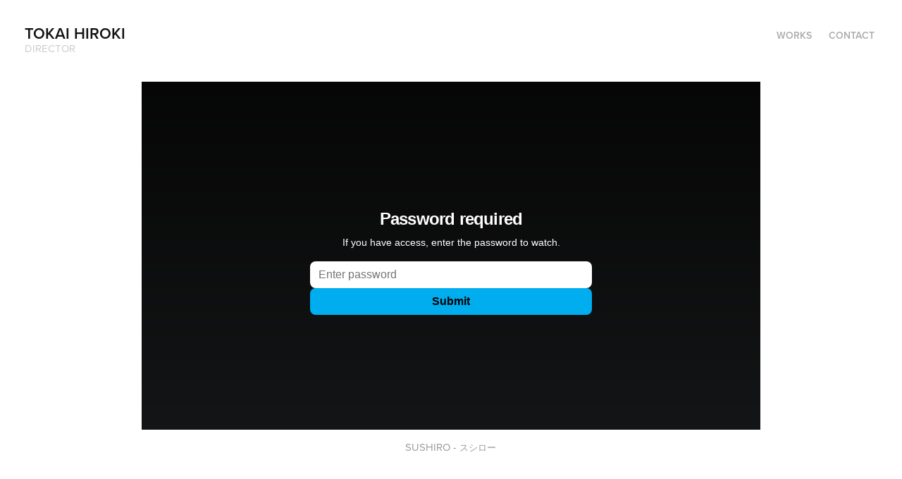

--- FILE ---
content_type: text/html; charset=utf-8
request_url: https://tokaihiroki.com/sushiro
body_size: 2352
content:
<!DOCTYPE HTML>
<html lang="en-US">
<head>
  <meta charset="UTF-8" />
  <meta name="viewport" content="width=device-width, initial-scale=1" />
      <meta name="keywords"  content="東海広宜,Hiroki Tokai,tokaihiroki,tokaihiroki.com,tokai hiroki,toukai hiroki,toukai,hiroki,東海,広宜" />
      <meta name="description"  content="映像ディレクター / 東海広宜 作品集 Hiroki Tokai Portfolio" />
      <meta name="twitter:card"  content="summary_large_image" />
      <meta name="twitter:site"  content="@AdobePortfolio" />
      <meta  property="og:title" content="TOKAI HIROKI 東海広宜 映像ディレクター - SUSHIRO" />
      <meta  property="og:description" content="映像ディレクター / 東海広宜 作品集 Hiroki Tokai Portfolio" />
      <meta  property="og:image" content="https://cdn.myportfolio.com/673366f7-a61a-43b2-b8e5-63a0441b3d0c/c962fa47-b24d-4cb0-abf7-d81f3452022f_rwc_307x0x1573x1230x1573.png?h=5de448d17a9166a8e671472a088bd60a" />
      <link rel="icon" href="[data-uri]"  />
      <link rel="stylesheet" href="/dist/css/main.css" type="text/css" />
      <link rel="stylesheet" href="https://cdn.myportfolio.com/673366f7-a61a-43b2-b8e5-63a0441b3d0c/a6d999e16f62a68599f768bd8c801ce31765331876.css?h=6754bdad694824e76e5f55f0cbe11098" type="text/css" />
    <link rel="canonical" href="https://tokaihiroki.com/sushiro" />
      <title>TOKAI HIROKI 東海広宜 映像ディレクター - SUSHIRO</title>
    <script type="text/javascript" src="//use.typekit.net/ik/[base64].js?cb=8dae7d4d979f383d5ca1dd118e49b6878a07c580" async onload="
    try {
      window.Typekit.load();
    } catch (e) {
      console.warn('Typekit not loaded.');
    }
    "></script>
</head>
  <body class="transition-enabled">  <div class='page-background-video page-background-video-with-panel'>
  </div>
  <div class="js-responsive-nav">
    <div class="responsive-nav">
      <div class="close-responsive-click-area js-close-responsive-nav">
        <div class="close-responsive-button"></div>
      </div>
          <div class="nav-container">
            <nav data-hover-hint="nav">
                <div class="gallery-title"><a href="/works" >works</a></div>
      <div class="page-title">
        <a href="/contact" >Contact</a>
      </div>
            </nav>
          </div>
    </div>
  </div>
  <div class="site-wrap cfix js-site-wrap">
    <div class="site-container">
      <div class="site-content e2e-site-content">
        <header class="site-header">
          <div class="logo-container">
              <div class="logo-wrap" data-hover-hint="logo">
                    <div class="logo e2e-site-logo-text logo-text  ">
    <a href="/works" class="preserve-whitespace">TOKAI HIROKI</a>

</div>
<div class="logo-secondary logo-secondary-text ">
    <span class="preserve-whitespace">Director</span>
</div>

              </div>
  <div class="hamburger-click-area js-hamburger">
    <div class="hamburger">
      <i></i>
      <i></i>
      <i></i>
    </div>
  </div>
          </div>
              <div class="nav-container">
                <nav data-hover-hint="nav">
                <div class="gallery-title"><a href="/works" >works</a></div>
      <div class="page-title">
        <a href="/contact" >Contact</a>
      </div>
                </nav>
              </div>
        </header>
        <main>
  <div class="page-container" data-context="page.page.container" data-hover-hint="pageContainer">
    <section class="page standard-modules">
      <div class="page-content js-page-content" data-context="pages" data-identity="id:p5f06f44037fbfbb39c65dd86b988fc858243a895259bb177ab408">
        <div id="project-canvas" class="js-project-modules modules content">
          <div id="project-modules">
              
              
              
              
              <div class="project-module module embed project-module-embed js-js-project-module">
  <div class="embed-dimensions" style="max-width: 1280px; max-height: 720px; margin: 0 auto;">
                 <div class="embed-aspect-ratio" style="padding-bottom: 56.25%; position: relative; height: 0;">
                   <iframe src="https://player.vimeo.com/video/400180809" frameborder="0" allowfullscreen style="position:absolute; top:0; left:0; width:100%; height:100%;" class="embed-content" sandbox="allow-same-origin allow-scripts allow-pointer-lock allow-forms allow-popups allow-popups-to-escape-sandbox"></iframe>
                 </div>
               </div>
    <div class="project-module module-caption-container js-caption-container align-left">
      <div class="rich-text module-caption js-text-editable"><p><span style="font-size:15px" class="texteditor-inline-fontsize">SUSHIRO - <span style="font-size:13px" class="texteditor-inline-fontsize">スシロー</span></span><br></p></div>
    </div>
</div>

              
              
              
              
              
          </div>
        </div>
      </div>
    </section>
  </div>
        </main>
      </div>
    </div>
  </div>
</body>
<script type="text/javascript">
  // fix for Safari's back/forward cache
  window.onpageshow = function(e) {
    if (e.persisted) { window.location.reload(); }
  };
</script>
  <script type="text/javascript">var __config__ = {"page_id":"p5f06f44037fbfbb39c65dd86b988fc858243a895259bb177ab408","theme":{"name":"geometric"},"pageTransition":true,"linkTransition":true,"disableDownload":false,"localizedValidationMessages":{"required":"This field is required","Email":"This field must be a valid email address"},"lightbox":{"enabled":true,"color":{"opacity":0.94,"hex":"#fff"}},"cookie_banner":{"enabled":false}};</script>
  <script type="text/javascript" src="/site/translations?cb=8dae7d4d979f383d5ca1dd118e49b6878a07c580"></script>
  <script type="text/javascript" src="/dist/js/main.js?cb=8dae7d4d979f383d5ca1dd118e49b6878a07c580"></script>
</html>
